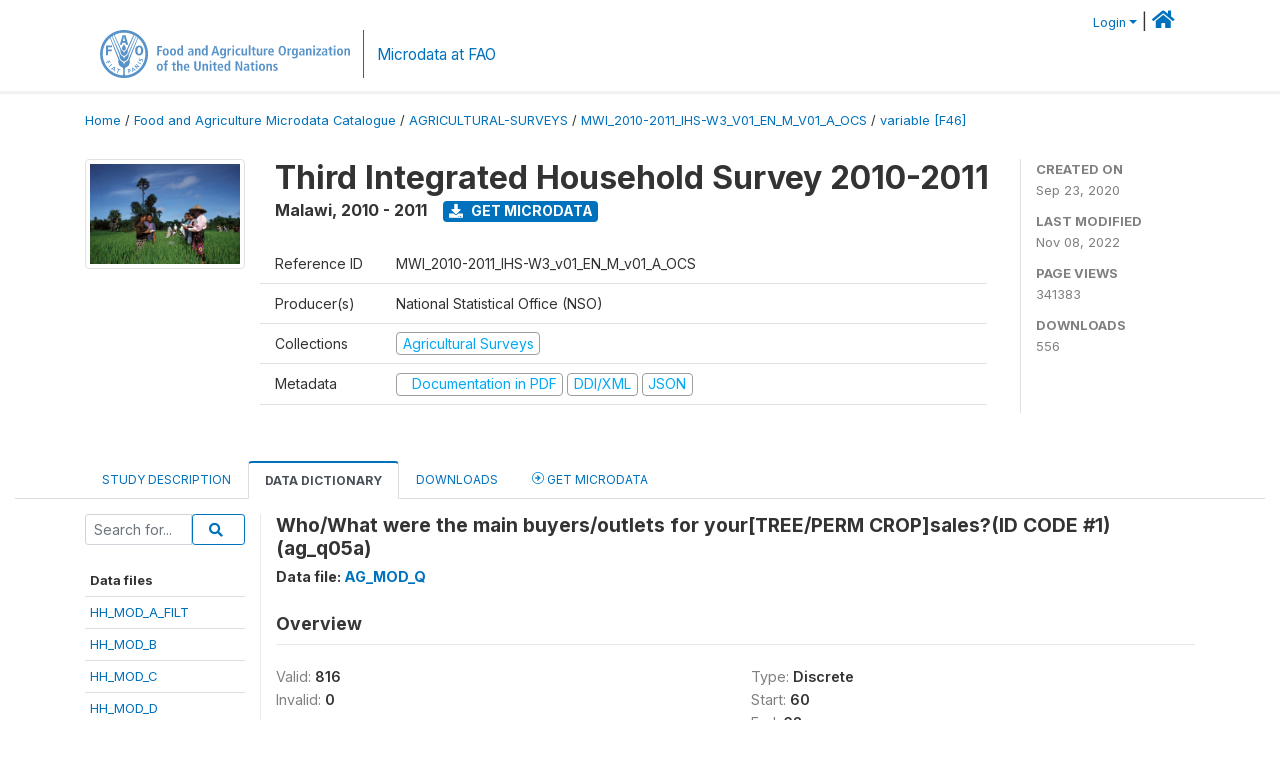

--- FILE ---
content_type: text/html; charset=UTF-8
request_url: https://microdata.fao.org/index.php/catalog/1417/variable/F46/V1987?name=ag_q05a
body_size: 10430
content:
<!DOCTYPE html>
<html>

<head>
    <meta charset="utf-8">
<meta http-equiv="X-UA-Compatible" content="IE=edge">
<meta name="viewport" content="width=device-width, initial-scale=1">

<title>Malawi - Third Integrated Household Survey 2010-2011</title>

    
    <link rel="stylesheet" href="https://cdnjs.cloudflare.com/ajax/libs/font-awesome/5.15.4/css/all.min.css" integrity="sha512-1ycn6IcaQQ40/MKBW2W4Rhis/DbILU74C1vSrLJxCq57o941Ym01SwNsOMqvEBFlcgUa6xLiPY/NS5R+E6ztJQ==" crossorigin="anonymous" referrerpolicy="no-referrer" />
    <link rel="stylesheet" href="https://stackpath.bootstrapcdn.com/bootstrap/4.1.3/css/bootstrap.min.css" integrity="sha384-MCw98/SFnGE8fJT3GXwEOngsV7Zt27NXFoaoApmYm81iuXoPkFOJwJ8ERdknLPMO" crossorigin="anonymous">
    

<link rel="stylesheet" href="https://microdata.fao.org/themes/fam52/css/style.css?v2021-231">
<link rel="stylesheet" href="https://microdata.fao.org/themes/fam52/css/custom.css?v2021">
<link rel="stylesheet" href="https://microdata.fao.org/themes/fam52/css/home.css?v03212019">
<link rel="stylesheet" href="https://microdata.fao.org/themes/fam52/css/variables.css?v07042021">
<link rel="stylesheet" href="https://microdata.fao.org/themes/fam52/css/facets.css?v062021">
<link rel="stylesheet" href="https://microdata.fao.org/themes/fam52/css/catalog-tab.css?v07052021">
<link rel="stylesheet" href="https://microdata.fao.org/themes/fam52/css/catalog-card.css?v10102021-1">
<link rel="stylesheet" href="https://microdata.fao.org/themes/fam52/css/filter-action-bar.css?v14052021-3">

    <script src="//code.jquery.com/jquery-3.2.1.min.js"></script>
    <script src="https://cdnjs.cloudflare.com/ajax/libs/popper.js/1.14.3/umd/popper.min.js" integrity="sha384-ZMP7rVo3mIykV+2+9J3UJ46jBk0WLaUAdn689aCwoqbBJiSnjAK/l8WvCWPIPm49" crossorigin="anonymous"></script>
    <script src="https://stackpath.bootstrapcdn.com/bootstrap/4.1.3/js/bootstrap.min.js" integrity="sha384-ChfqqxuZUCnJSK3+MXmPNIyE6ZbWh2IMqE241rYiqJxyMiZ6OW/JmZQ5stwEULTy" crossorigin="anonymous"></script>

<script type="text/javascript">
    var CI = {'base_url': 'https://microdata.fao.org/index.php'};

    if (top.frames.length!=0) {
        top.location=self.document.location;
    }

    $(document).ready(function()  {
        /*global ajax error handler */
        $( document ).ajaxError(function(event, jqxhr, settings, exception) {
            if(jqxhr.status==401){
                window.location=CI.base_url+'/auth/login/?destination=catalog/';
            }
            else if (jqxhr.status>=500){
                alert(jqxhr.responseText);
            }
        });

    }); //end-document-ready

</script>

<script>
    // Show custom information in the remote data access section
    $(document).ready(function() {
        var idno = $(".study-idno").html().replace(/\s+/g, '');
        if (idno == "PER_2013-2022_INFFS_v01_EN_M_v01_A_ESS") {          // Peru
              
            const p1 = "aW52Z";
            const p2 = "W50YX";
            const p3 = "Jpb3NAc2VyZm9yLmdvYi5wZQ==";

            const email = atob(p1 + p2 + p3);          
            $(".remote-data-access").html("<h2>Data available from external repository</h2><p>For access to microdata, please contact:</p><div class='remote-access-link'><a href='mailto:"+email+"' target='_blank'>"+email+"</a></div>");   
        }   
        if (idno == "NPL_2014_NFI_v01_M_v01_A_ESS") {          // Nepal
              
            const p1 = "aW5mb";
            const p2 = "0Bmcn";
            const p3 = "RjLmdvdi5ucA==";

            const email = atob(p1 + p2 + p3);          
            $(".remote-data-access").html("<h2>Data available from external repository</h2><p>For access to microdata, please contact:</p><div class='remote-access-link'><a href='mailto:"+email+"' target='_blank'>"+email+"</a></div>");   
        }        
    });
</script>



    <script async src="https://www.googletagmanager.com/gtag/js?id=G-0ZMCRYB8EX"></script>
<script>
  window.dataLayer = window.dataLayer || [];
  function gtag(){dataLayer.push(arguments);}
  gtag('js', new Date());

  gtag('config', 'G-0ZMCRYB8EX');

  
  $(function() {
    $(document).ajaxSend(function(event, request, settings) {
        gtag('event', 'page_view', {
            page_path: settings.url
        })
    });

    //track file downloads
    $('.resources .download').on('click', function() {
        gtag('event', 'download', {
            'event_label': $(this).attr("title"),
            'event_category': $(this).attr("href"),
            'non_interaction': true
        });
    });

});
</script></head>

<body>
    
    <!-- site header -->
    <style>
.site-header .navbar-light .no-logo .navbar-brand--sitename {border:0px!important;margin-left:0px}
.site-header .navbar-light .no-logo .nada-site-title {font-size:18px;}
</style>

<header class="site-header">

        

    <div class="container">
         


<!--  /***** Login Bar Start *****/ -->
<div>
            <div class="col-12 mt-2 mb-2 wb-login-link login-bar">
            <div class="float-right">
            <div class="dropdown ml-auto">
                <a class="dropdown-toggle small" href="" id="dropdownMenuLink" data-toggle="dropdown" aria-haspopup="true" aria-expanded="false"><i class="fa fa-user-circle-o fa-lg"></i>Login</a>
                <div class="dropdown-menu dropdown-menu-right" aria-labelledby="dropdownMenuLink">
                    <a class="dropdown-item small" href="https://microdata.fao.org/index.php/auth/login">Login</a>
                </div>
                
                                |   <a href="http://www.fao.org/food-agriculture-microdata"><i class="fa fa-home" style="font-size:20px;"></i> </a>
            </div>
            </div>
        </div>

    </div>
<!-- /row -->
<!--  /***** Login Bar Close *****/ -->        <div class="row">
            <div class="col-12">
                <nav class="navbar navbar-expand-md navbar-light rounded navbar-toggleable-md wb-navbar ">

                                                            <div class="navbar-brand navbar-expand-md">
                        <div class="navbar-brand--logo ">
                            <a href="http://www.fao.org" class="g01v1-logo nada-logo " >
                                    
                                <img title="fao.org" src="https://microdata.fao.org/themes/fam52/images/fao-logo-en.svg" class="img-responsive">
                            </a>        
                    </div>
                        <div class="navbar-brand--sitename navbar-expand-md">
                            <div><a class="nada-site-title"  href="https://www.fao.org/food-agriculture-microdata">Microdata at FAO</a></div>
                                                    </div>
                    </div>
                    

                                                            
                    <!-- Start menus -->
                                        
                    <!-- Close Menus -->
                    <!-- Citations menu if required 
                    <div><a class="fas fa-book" href="https://microdata.fao.org/index.php/citations"> Citations</a></div>-->
                    <!-- Close Menus -->
                </nav>
                
            </div>
            
        </div>
        <!-- /row -->
        
    </div>
    
</header>

    
    <!-- page body -->
    <div class="wp-page-body container-fluid page-catalog catalog-variable-F46-V1987">

        <div class="body-content-wrap theme-nada-2">

            <!--breadcrumbs -->
            
            <div class="container">
                                                    <ol class="breadcrumb wb-breadcrumb">
                        	    <div class="breadcrumbs" xmlns:v="http://rdf.data-vocabulary.org/#">
           <span typeof="v:Breadcrumb">
                		         <a href="https://microdata.fao.org/index.php/" rel="v:url" property="v:title">Home</a> /
                        
       </span>
                  <span typeof="v:Breadcrumb">
                		         <a href="https://microdata.fao.org/index.php/catalog" rel="v:url" property="v:title">Food and Agriculture Microdata Catalogue</a> /
                        
       </span>
                  <span typeof="v:Breadcrumb">
                		         <a href="https://microdata.fao.org/index.php/catalog/agricultural-surveys" rel="v:url" property="v:title">AGRICULTURAL-SURVEYS</a> /
                        
       </span>
                  <span typeof="v:Breadcrumb">
                		         <a href="https://microdata.fao.org/index.php/catalog/1417" rel="v:url" property="v:title">MWI_2010-2011_IHS-W3_V01_EN_M_V01_A_OCS</a> /
                        
       </span>
                  <span typeof="v:Breadcrumb">
        	         	         <a class="active" href="https://microdata.fao.org/index.php/catalog/1417/variable/F46" rel="v:url" property="v:title">variable [F46]</a>
                        
       </span>
               </div>
                    </ol>
                            </div>
            <!-- /breadcrumbs -->
            
            
  
            <style>
.metadata-sidebar-container .nav .active{
	background:#e9ecef;		
}
.study-metadata-page .page-header .nav-tabs .active a {
	background: white;
	font-weight: bold;
	border-top: 2px solid #0071bc;
	border-left:1px solid gainsboro;
	border-right:1px solid gainsboro;
}

.study-info-content {
    font-size: 14px;
}

.study-subtitle{
	font-size:.7em;
	margin-bottom:10px;
}

.badge-outline{
	background:transparent;
	color:#03a9f4;
	border:1px solid #9e9e9e;
}
.study-header-right-bar span{
	display:block;
	margin-bottom:15px;
}
.study-header-right-bar{
	font-size:14px;
	color:gray;
}
.get-microdata-btn{
	font-size:14px;
}

.link-col .badge{
	font-size:14px;
	font-weight:normal;
	background:transparent;
	border:1px solid #9E9E9E;
	color:#03a9f4;
}

.link-col .badge:hover{
	background:#03a9f4;
	color:#ffffff;
}

.study-header-right-bar .stat{
	margin-bottom:10px;
	font-size:small;
}

.study-header-right-bar .stat .stat-label{
	font-weight:bold;
	text-transform:uppercase;
}

.field-metadata__table_description__ref_country .field-value,
.field-metadata__study_desc__study_info__nation .field-value{
	max-height:350px;
	overflow:auto;
}
.field-metadata__table_description__ref_country .field-value  ::-webkit-scrollbar,
.field-metadata__study_desc__study_info__nation .field-value ::-webkit-scrollbar {
  -webkit-appearance: none;
  width: 7px;
}

.field-metadata__table_description__ref_country .field-value  ::-webkit-scrollbar-thumb,
.field-metadata__study_desc__study_info__nation .field-value ::-webkit-scrollbar-thumb {
  border-radius: 4px;
  background-color: rgba(0, 0, 0, .5);
  box-shadow: 0 0 1px rgba(255, 255, 255, .5);
}
</style>


<div class="page-body-full study-metadata-page">
	<span 
		id="dataset-metadata-info" 
		data-repositoryid="agricultural-surveys"
		data-id="1417"
		data-idno="MWI_2010-2011_IHS-W3_v01_EN_M_v01_A_OCS"
	></span>

<div class="container-fluid page-header">
<div class="container">


<div class="row study-info">
					<div class="col-md-2">
			<div class="collection-thumb-container">
				<a href="https://microdata.fao.org/index.php/catalog/agricultural-surveys">
				<img  src="https://microdata.fao.org/files/images/ag_census.jpg?v=1667909629" class="mr-3 img-fluid img-thumbnail" alt="agricultural-surveys" title="Agricultural Surveys"/>
				</a>
			</div>		
		</div>
	
	<div class="col">
		
		<div>
		    <h1 class="mt-0 mb-1" id="dataset-title">
                <span>Third Integrated Household Survey 2010-2011</span>
                            </h1>
            <div class="clearfix">
		        <h6 class="sub-title float-left" id="dataset-sub-title"><span id="dataset-country">Malawi</span>, <span id="dataset-year">2010 - 2011</span></h6>
                                <a  
                    href="https://microdata.fao.org/index.php/catalog/1417/get-microdata" 
                    class="get-microdata-btn badge badge-primary wb-text-link-uppercase float-left ml-3" 
                    title="Get Microdata">					
                    <span class="fa fa-download"></span>
                    Get Microdata                </a>
                                
            </div>
		</div>

		<div class="row study-info-content">
		
            <div class="col pr-5">

                <div class="row mt-4 mb-2 pb-2  border-bottom">
                    <div class="col-md-2">
                        Reference ID                    </div>
                    <div class="col">
                        <div class="study-idno">
                            MWI_2010-2011_IHS-W3_v01_EN_M_v01_A_OCS                            
                        </div>
                    </div>
                </div>

                		
                                <div class="row mb-2 pb-2  border-bottom">
                    <div class="col-md-2">
                        Producer(s)                    </div>
                    <div class="col">
                        <div class="producers">
                            National Statistical Office (NSO)                        </div>
                    </div>
                </div>
                                
                
                 
                <div class="row  border-bottom mb-2 pb-2 mt-2">
                    <div class="col-md-2">
                        Collections                    </div>
                    <div class="col">
                        <div class="collections link-col">           
                                                            <span class="collection">
                                    <a href="https://microdata.fao.org/index.php/collections/agricultural-surveys">
                                        <span class="badge badge-primary">Agricultural Surveys</span>
                                    </a>                                    
                                </span>
                                                    </div>
                    </div>
                </div>
                
                <div class="row border-bottom mb-2 pb-2 mt-2">
                    <div class="col-md-2">
                        Metadata                    </div>
                    <div class="col">
                        <div class="metadata">
                            <!--metadata-->
                            <span class="mr-2 link-col">
                                                                                                    <a class="download" href="https://microdata.fao.org/index.php/catalog/1417/pdf-documentation" title="Documentation in PDF" >
                                        <span class="badge badge-success"><i class="fa fa-file-pdf-o" aria-hidden="true"> </i> Documentation in PDF</span>
                                    </a>
                                                            
                                                                    <a class="download" href="https://microdata.fao.org/index.php/metadata/export/1417/ddi" title="DDI Codebook (2.5)">
                                        <span class="badge badge-primary"> DDI/XML</span>
                                    </a>
                                
                                <a class="download" href="https://microdata.fao.org/index.php/metadata/export/1417/json" title="JSON">
                                    <span class="badge badge-info">JSON</span>
                                </a>
                            </span>	
                            <!--end-metadata-->
                        </div>
                    </div>
                </div>

                
                	    </div>
	
	</div>

	</div>

    <div class="col-md-2 border-left">
		<!--right-->
		<div class="study-header-right-bar">
				<div class="stat">
					<div class="stat-label">Created on </div>
					<div class="stat-value">Sep 23, 2020</div>
				</div>

				<div class="stat">
					<div class="stat-label">Last modified </div>
					<div class="stat-value">Nov 08, 2022</div>
				</div>
				
									<div class="stat">
						<div class="stat-label">Page views </div>
						<div class="stat-value">341383</div>
					</div>
				
									<div class="stat">
						<div class="stat-label">Downloads </div>
						<div class="stat-value">556</div>
					</div>				
						</div>		
		<!--end-right-->
	</div>

</div>




<!-- Nav tabs -->
<ul class="nav nav-tabs wb-nav-tab-space flex-wrap" role="tablist">
								<li class="nav-item tab-description "  >
				<a href="https://microdata.fao.org/index.php/catalog/1417/study-description" class="nav-link wb-nav-link wb-text-link-uppercase " role="tab"  data-id="related-materials" >Study Description</a>
			</li>
										<li class="nav-item tab-data_dictionary active"  >
				<a href="https://microdata.fao.org/index.php/catalog/1417/data-dictionary" class="nav-link wb-nav-link wb-text-link-uppercase active" role="tab"  data-id="related-materials" >Data Dictionary</a>
			</li>
										<li class="nav-item tab-related_materials "  >
				<a href="https://microdata.fao.org/index.php/catalog/1417/related-materials" class="nav-link wb-nav-link wb-text-link-uppercase " role="tab"  data-id="related-materials" >Downloads</a>
			</li>
										<li class="nav-item nav-item-get-microdata tab-get_microdata " >
				<a href="https://microdata.fao.org/index.php/catalog/1417/get-microdata" class="nav-link wb-nav-link wb-text-link-uppercase " role="tab" data-id="related-materials" >
					<span class="get-microdata icon-da-remote"></span> Get Microdata				</a>
			</li>                            
										
	<!--review-->
	</ul>
<!-- end nav tabs -->
</div>
</div>



<div class="container study-metadata-body-content " >


<!-- tabs -->
<div id="tabs" class="study-metadata ui-tabs ui-widget ui-widget-content ui-corner-all study-tabs" >	
  
  <div id="tabs-1" aria-labelledby="ui-id-1" class="ui-tabs-panel ui-widget-content ui-corner-bottom" role="tabpanel" >
  	
        <div class="tab-body-no-sidebar-x"><style>
    .data-file-bg1 tr,.data-file-bg1 td {vertical-align: top;}
    .data-file-bg1 .col-1{width:100px;}
    .data-file-bg1 {margin-bottom:20px;}
    .var-info-panel{display:none;}
    .table-variable-list td{
        cursor:pointer;
    }
    
    .nada-list-group-item {
        position: relative;
        display: block;
        padding: 10px 15px;
        margin-bottom: -1px;
        background-color: #fff;
        border: 1px solid #ddd;
        border-left:0px;
        border-right:0px;
        font-size: small;
        border-bottom: 1px solid gainsboro;
        word-wrap: break-word;
        padding: 5px;
        padding-right: 10px;

    }

    .nada-list-group-title{
        font-weight:bold;
        border-top:0px;
    }

    .variable-groups-sidebar
    .nada-list-vgroup {
        padding-inline-start: 0px;
        font-size:small;
        list-style-type: none;
    }

    .nada-list-vgroup {
        list-style-type: none;
    }

    .nada-list-subgroup{
        padding-left:10px;
    }
    
    .table-variable-list .var-breadcrumb{
        display:none;
    }

    .nada-list-subgroup .nada-list-vgroup-item {
        padding-left: 24px;
        position: relative;
        list-style:none;
    }

    .nada-list-subgroup .nada-list-vgroup-item:before {
        position: absolute;
        font-family: 'FontAwesome';
        top: 0;
        left: 10px;
        content: "\f105";
    }

</style>

<div class="row">

    <div class="col-sm-2 col-md-2 col-lg-2 tab-sidebar hidden-sm-down sidebar-files">       

        <form method="get" action="https://microdata.fao.org/index.php/catalog/1417/search" class="dictionary-search">
        <div class="input-group input-group-sm">            
            <input type="text" name="vk" class="form-control" placeholder="Search for...">
            <span class="input-group-btn">
                <button class="btn btn-outline-primary btn-sm" type="submit"><i class="fa fa-search"></i></button>
            </span>
        </div>
        </form>
        
        <ul class="nada-list-group">
            <li class="nada-list-group-item nada-list-group-title">Data files</li>
                            <li class="nada-list-group-item">
                    <a href="https://microdata.fao.org/index.php/catalog/1417/data-dictionary/F1?file_name=HH_MOD_A_FILT">HH_MOD_A_FILT</a>
                </li>
                            <li class="nada-list-group-item">
                    <a href="https://microdata.fao.org/index.php/catalog/1417/data-dictionary/F2?file_name=HH_MOD_B">HH_MOD_B</a>
                </li>
                            <li class="nada-list-group-item">
                    <a href="https://microdata.fao.org/index.php/catalog/1417/data-dictionary/F3?file_name=HH_MOD_C">HH_MOD_C</a>
                </li>
                            <li class="nada-list-group-item">
                    <a href="https://microdata.fao.org/index.php/catalog/1417/data-dictionary/F4?file_name=HH_MOD_D">HH_MOD_D</a>
                </li>
                            <li class="nada-list-group-item">
                    <a href="https://microdata.fao.org/index.php/catalog/1417/data-dictionary/F5?file_name=HH_MOD_E">HH_MOD_E</a>
                </li>
                            <li class="nada-list-group-item">
                    <a href="https://microdata.fao.org/index.php/catalog/1417/data-dictionary/F6?file_name=HH_MOD_F">HH_MOD_F</a>
                </li>
                            <li class="nada-list-group-item">
                    <a href="https://microdata.fao.org/index.php/catalog/1417/data-dictionary/F7?file_name=HH_MOD_G1">HH_MOD_G1</a>
                </li>
                            <li class="nada-list-group-item">
                    <a href="https://microdata.fao.org/index.php/catalog/1417/data-dictionary/F8?file_name=HH_MOD_G2">HH_MOD_G2</a>
                </li>
                            <li class="nada-list-group-item">
                    <a href="https://microdata.fao.org/index.php/catalog/1417/data-dictionary/F9?file_name=HH_MOD_G3">HH_MOD_G3</a>
                </li>
                            <li class="nada-list-group-item">
                    <a href="https://microdata.fao.org/index.php/catalog/1417/data-dictionary/F10?file_name=HH_MOD_H">HH_MOD_H</a>
                </li>
                            <li class="nada-list-group-item">
                    <a href="https://microdata.fao.org/index.php/catalog/1417/data-dictionary/F11?file_name=HH_MOD_I1">HH_MOD_I1</a>
                </li>
                            <li class="nada-list-group-item">
                    <a href="https://microdata.fao.org/index.php/catalog/1417/data-dictionary/F12?file_name=HH_MOD_I2">HH_MOD_I2</a>
                </li>
                            <li class="nada-list-group-item">
                    <a href="https://microdata.fao.org/index.php/catalog/1417/data-dictionary/F13?file_name=HH_MOD_J">HH_MOD_J</a>
                </li>
                            <li class="nada-list-group-item">
                    <a href="https://microdata.fao.org/index.php/catalog/1417/data-dictionary/F14?file_name=HH_MOD_K">HH_MOD_K</a>
                </li>
                            <li class="nada-list-group-item">
                    <a href="https://microdata.fao.org/index.php/catalog/1417/data-dictionary/F15?file_name=HH_MOD_L">HH_MOD_L</a>
                </li>
                            <li class="nada-list-group-item">
                    <a href="https://microdata.fao.org/index.php/catalog/1417/data-dictionary/F16?file_name=HH_MOD_M">HH_MOD_M</a>
                </li>
                            <li class="nada-list-group-item">
                    <a href="https://microdata.fao.org/index.php/catalog/1417/data-dictionary/F17?file_name=HH_MOD_N1">HH_MOD_N1</a>
                </li>
                            <li class="nada-list-group-item">
                    <a href="https://microdata.fao.org/index.php/catalog/1417/data-dictionary/F18?file_name=HH_MOD_N2">HH_MOD_N2</a>
                </li>
                            <li class="nada-list-group-item">
                    <a href="https://microdata.fao.org/index.php/catalog/1417/data-dictionary/F19?file_name=HH_MOD_O">HH_MOD_O</a>
                </li>
                            <li class="nada-list-group-item">
                    <a href="https://microdata.fao.org/index.php/catalog/1417/data-dictionary/F20?file_name=HH_MOD_P">HH_MOD_P</a>
                </li>
                            <li class="nada-list-group-item">
                    <a href="https://microdata.fao.org/index.php/catalog/1417/data-dictionary/F21?file_name=HH_MOD_Q">HH_MOD_Q</a>
                </li>
                            <li class="nada-list-group-item">
                    <a href="https://microdata.fao.org/index.php/catalog/1417/data-dictionary/F22?file_name=HH_MOD_R">HH_MOD_R</a>
                </li>
                            <li class="nada-list-group-item">
                    <a href="https://microdata.fao.org/index.php/catalog/1417/data-dictionary/F23?file_name=HH_MOD_S1">HH_MOD_S1</a>
                </li>
                            <li class="nada-list-group-item">
                    <a href="https://microdata.fao.org/index.php/catalog/1417/data-dictionary/F24?file_name=HH_MOD_S2">HH_MOD_S2</a>
                </li>
                            <li class="nada-list-group-item">
                    <a href="https://microdata.fao.org/index.php/catalog/1417/data-dictionary/F25?file_name=HH_MOD_T">HH_MOD_T</a>
                </li>
                            <li class="nada-list-group-item">
                    <a href="https://microdata.fao.org/index.php/catalog/1417/data-dictionary/F26?file_name=HH_MOD_U">HH_MOD_U</a>
                </li>
                            <li class="nada-list-group-item">
                    <a href="https://microdata.fao.org/index.php/catalog/1417/data-dictionary/F27?file_name=HH_MOD_V">HH_MOD_V</a>
                </li>
                            <li class="nada-list-group-item">
                    <a href="https://microdata.fao.org/index.php/catalog/1417/data-dictionary/F28?file_name=HH_MOD_W">HH_MOD_W</a>
                </li>
                            <li class="nada-list-group-item">
                    <a href="https://microdata.fao.org/index.php/catalog/1417/data-dictionary/F29?file_name=HH_MOD_X">HH_MOD_X</a>
                </li>
                            <li class="nada-list-group-item">
                    <a href="https://microdata.fao.org/index.php/catalog/1417/data-dictionary/F30?file_name=AG_MOD_A_FILT">AG_MOD_A_FILT</a>
                </li>
                            <li class="nada-list-group-item">
                    <a href="https://microdata.fao.org/index.php/catalog/1417/data-dictionary/F31?file_name=AG_MOD_B">AG_MOD_B</a>
                </li>
                            <li class="nada-list-group-item">
                    <a href="https://microdata.fao.org/index.php/catalog/1417/data-dictionary/F32?file_name=AG_MOD_C">AG_MOD_C</a>
                </li>
                            <li class="nada-list-group-item">
                    <a href="https://microdata.fao.org/index.php/catalog/1417/data-dictionary/F33?file_name=AG_MOD_D">AG_MOD_D</a>
                </li>
                            <li class="nada-list-group-item">
                    <a href="https://microdata.fao.org/index.php/catalog/1417/data-dictionary/F34?file_name=AG_MOD_E">AG_MOD_E</a>
                </li>
                            <li class="nada-list-group-item">
                    <a href="https://microdata.fao.org/index.php/catalog/1417/data-dictionary/F35?file_name=AG_MOD_F">AG_MOD_F</a>
                </li>
                            <li class="nada-list-group-item">
                    <a href="https://microdata.fao.org/index.php/catalog/1417/data-dictionary/F36?file_name=AG_MOD_G">AG_MOD_G</a>
                </li>
                            <li class="nada-list-group-item">
                    <a href="https://microdata.fao.org/index.php/catalog/1417/data-dictionary/F37?file_name=AG_MOD_H">AG_MOD_H</a>
                </li>
                            <li class="nada-list-group-item">
                    <a href="https://microdata.fao.org/index.php/catalog/1417/data-dictionary/F38?file_name=AG_MOD_I">AG_MOD_I</a>
                </li>
                            <li class="nada-list-group-item">
                    <a href="https://microdata.fao.org/index.php/catalog/1417/data-dictionary/F39?file_name=AG_MOD_J">AG_MOD_J</a>
                </li>
                            <li class="nada-list-group-item">
                    <a href="https://microdata.fao.org/index.php/catalog/1417/data-dictionary/F40?file_name=AG_MOD_K">AG_MOD_K</a>
                </li>
                            <li class="nada-list-group-item">
                    <a href="https://microdata.fao.org/index.php/catalog/1417/data-dictionary/F41?file_name=AG_MOD_L">AG_MOD_L</a>
                </li>
                            <li class="nada-list-group-item">
                    <a href="https://microdata.fao.org/index.php/catalog/1417/data-dictionary/F42?file_name=AG_MOD_M">AG_MOD_M</a>
                </li>
                            <li class="nada-list-group-item">
                    <a href="https://microdata.fao.org/index.php/catalog/1417/data-dictionary/F43?file_name=AG_MOD_N">AG_MOD_N</a>
                </li>
                            <li class="nada-list-group-item">
                    <a href="https://microdata.fao.org/index.php/catalog/1417/data-dictionary/F44?file_name=AG_MOD_O">AG_MOD_O</a>
                </li>
                            <li class="nada-list-group-item">
                    <a href="https://microdata.fao.org/index.php/catalog/1417/data-dictionary/F45?file_name=AG_MOD_P">AG_MOD_P</a>
                </li>
                            <li class="nada-list-group-item">
                    <a href="https://microdata.fao.org/index.php/catalog/1417/data-dictionary/F46?file_name=AG_MOD_Q">AG_MOD_Q</a>
                </li>
                            <li class="nada-list-group-item">
                    <a href="https://microdata.fao.org/index.php/catalog/1417/data-dictionary/F47?file_name=AG_MOD_R1">AG_MOD_R1</a>
                </li>
                            <li class="nada-list-group-item">
                    <a href="https://microdata.fao.org/index.php/catalog/1417/data-dictionary/F48?file_name=AG_MOD_R2">AG_MOD_R2</a>
                </li>
                            <li class="nada-list-group-item">
                    <a href="https://microdata.fao.org/index.php/catalog/1417/data-dictionary/F49?file_name=AG_MOD_S">AG_MOD_S</a>
                </li>
                            <li class="nada-list-group-item">
                    <a href="https://microdata.fao.org/index.php/catalog/1417/data-dictionary/F50?file_name=AG_MOD_T1">AG_MOD_T1</a>
                </li>
                            <li class="nada-list-group-item">
                    <a href="https://microdata.fao.org/index.php/catalog/1417/data-dictionary/F51?file_name=AG_MOD_T2">AG_MOD_T2</a>
                </li>
                            <li class="nada-list-group-item">
                    <a href="https://microdata.fao.org/index.php/catalog/1417/data-dictionary/F52?file_name=AG_NETWORK">AG_NETWORK</a>
                </li>
                            <li class="nada-list-group-item">
                    <a href="https://microdata.fao.org/index.php/catalog/1417/data-dictionary/F53?file_name=FS_MOD_B_FILT">FS_MOD_B_FILT</a>
                </li>
                            <li class="nada-list-group-item">
                    <a href="https://microdata.fao.org/index.php/catalog/1417/data-dictionary/F54?file_name=FS_MOD_C">FS_MOD_C</a>
                </li>
                            <li class="nada-list-group-item">
                    <a href="https://microdata.fao.org/index.php/catalog/1417/data-dictionary/F55?file_name=FS_MOD_D1">FS_MOD_D1</a>
                </li>
                            <li class="nada-list-group-item">
                    <a href="https://microdata.fao.org/index.php/catalog/1417/data-dictionary/F56?file_name=FS_MOD_D2">FS_MOD_D2</a>
                </li>
                            <li class="nada-list-group-item">
                    <a href="https://microdata.fao.org/index.php/catalog/1417/data-dictionary/F57?file_name=FS_MOD_D3">FS_MOD_D3</a>
                </li>
                            <li class="nada-list-group-item">
                    <a href="https://microdata.fao.org/index.php/catalog/1417/data-dictionary/F58?file_name=FS_MOD_E1">FS_MOD_E1</a>
                </li>
                            <li class="nada-list-group-item">
                    <a href="https://microdata.fao.org/index.php/catalog/1417/data-dictionary/F59?file_name=FS_MOD_E2">FS_MOD_E2</a>
                </li>
                            <li class="nada-list-group-item">
                    <a href="https://microdata.fao.org/index.php/catalog/1417/data-dictionary/F60?file_name=FS_MOD_F1">FS_MOD_F1</a>
                </li>
                            <li class="nada-list-group-item">
                    <a href="https://microdata.fao.org/index.php/catalog/1417/data-dictionary/F61?file_name=FS_MOD_F2">FS_MOD_F2</a>
                </li>
                            <li class="nada-list-group-item">
                    <a href="https://microdata.fao.org/index.php/catalog/1417/data-dictionary/F62?file_name=FS_MOD_G">FS_MOD_G</a>
                </li>
                            <li class="nada-list-group-item">
                    <a href="https://microdata.fao.org/index.php/catalog/1417/data-dictionary/F63?file_name=FS_MOD_H1">FS_MOD_H1</a>
                </li>
                            <li class="nada-list-group-item">
                    <a href="https://microdata.fao.org/index.php/catalog/1417/data-dictionary/F64?file_name=FS_MOD_H2">FS_MOD_H2</a>
                </li>
                            <li class="nada-list-group-item">
                    <a href="https://microdata.fao.org/index.php/catalog/1417/data-dictionary/F65?file_name=FS_MOD_H3">FS_MOD_H3</a>
                </li>
                            <li class="nada-list-group-item">
                    <a href="https://microdata.fao.org/index.php/catalog/1417/data-dictionary/F66?file_name=FS_MOD_I1">FS_MOD_I1</a>
                </li>
                            <li class="nada-list-group-item">
                    <a href="https://microdata.fao.org/index.php/catalog/1417/data-dictionary/F67?file_name=FS_MOD_I2">FS_MOD_I2</a>
                </li>
                            <li class="nada-list-group-item">
                    <a href="https://microdata.fao.org/index.php/catalog/1417/data-dictionary/F68?file_name=FS_MOD_J1">FS_MOD_J1</a>
                </li>
                            <li class="nada-list-group-item">
                    <a href="https://microdata.fao.org/index.php/catalog/1417/data-dictionary/F69?file_name=FS_MOD_J2">FS_MOD_J2</a>
                </li>
                            <li class="nada-list-group-item">
                    <a href="https://microdata.fao.org/index.php/catalog/1417/data-dictionary/F70?file_name=COM_CA">COM_CA</a>
                </li>
                            <li class="nada-list-group-item">
                    <a href="https://microdata.fao.org/index.php/catalog/1417/data-dictionary/F71?file_name=COM_CB">COM_CB</a>
                </li>
                            <li class="nada-list-group-item">
                    <a href="https://microdata.fao.org/index.php/catalog/1417/data-dictionary/F72?file_name=COM_CC">COM_CC</a>
                </li>
                            <li class="nada-list-group-item">
                    <a href="https://microdata.fao.org/index.php/catalog/1417/data-dictionary/F73?file_name=COM_CD">COM_CD</a>
                </li>
                            <li class="nada-list-group-item">
                    <a href="https://microdata.fao.org/index.php/catalog/1417/data-dictionary/F74?file_name=COM_CE">COM_CE</a>
                </li>
                            <li class="nada-list-group-item">
                    <a href="https://microdata.fao.org/index.php/catalog/1417/data-dictionary/F75?file_name=COM_CF">COM_CF</a>
                </li>
                            <li class="nada-list-group-item">
                    <a href="https://microdata.fao.org/index.php/catalog/1417/data-dictionary/F76?file_name=COM_CG1">COM_CG1</a>
                </li>
                            <li class="nada-list-group-item">
                    <a href="https://microdata.fao.org/index.php/catalog/1417/data-dictionary/F77?file_name=COM_CG2">COM_CG2</a>
                </li>
                            <li class="nada-list-group-item">
                    <a href="https://microdata.fao.org/index.php/catalog/1417/data-dictionary/F78?file_name=COM_CH">COM_CH</a>
                </li>
                            <li class="nada-list-group-item">
                    <a href="https://microdata.fao.org/index.php/catalog/1417/data-dictionary/F79?file_name=COM_CI">COM_CI</a>
                </li>
                            <li class="nada-list-group-item">
                    <a href="https://microdata.fao.org/index.php/catalog/1417/data-dictionary/F80?file_name=COM_CJ">COM_CJ</a>
                </li>
                            <li class="nada-list-group-item">
                    <a href="https://microdata.fao.org/index.php/catalog/1417/data-dictionary/F81?file_name=COM_CK">COM_CK</a>
                </li>
                            <li class="nada-list-group-item">
                    <a href="https://microdata.fao.org/index.php/catalog/1417/data-dictionary/F82?file_name=HouseholdGeovariables">HouseholdGeovariables</a>
                </li>
                            <li class="nada-list-group-item">
                    <a href="https://microdata.fao.org/index.php/catalog/1417/data-dictionary/F83?file_name=PlotGeovariables">PlotGeovariables</a>
                </li>
                            <li class="nada-list-group-item">
                    <a href="https://microdata.fao.org/index.php/catalog/1417/data-dictionary/F84?file_name=Round 1 (2010) Consumption Aggregate">Round 1 (2010)<BR>Consumption<BR>Aggregate</a>
                </li>
                            <li class="nada-list-group-item">
                    <a href="https://microdata.fao.org/index.php/catalog/1417/data-dictionary/F85?file_name=ihs3fc2M_consumption">ihs3fc2M_consumption</a>
                </li>
                    </ul>

        
    </div>

    <div class="col-sm-10 col-md-10 col-lg-10 wb-border-left tab-body body-files">
        
        <div class="variable-metadata">
            <style>
    .fld-inline .fld-name{color:gray;}
    .fld-container,.clear{clear:both;}

    .var-breadcrumb{
        list-style:none;
        clear:both;
        margin-bottom:25px;
        color:gray;
    }

    .var-breadcrumb li{display:inline;}
    .variables-container .bar-container {min-width:150px;}
</style>



<div class="variable-container">
    <h2>Who/What were the main buyers/outlets for your[TREE/PERM CROP]sales?(ID CODE #1) (ag_q05a)</h2>
    <h5 class="var-file">Data file: <a href="https://microdata.fao.org/index.php/catalog/1417/data-dictionary/F46">AG_MOD_Q</a></h5>

        
    <h3 class="xsl-subtitle">Overview</h3>

    <div class="row">
            <div class="col-md-6">
                                            <div class="fld-inline sum-stat sum-stat-vald-">
                    <span class="fld-name sum-stat-type">Valid: </span>
                    <span class="fld-value sum-stat-value">816</span>
                </div>
                                            <div class="fld-inline sum-stat sum-stat-invd-">
                    <span class="fld-name sum-stat-type">Invalid: </span>
                    <span class="fld-value sum-stat-value">0</span>
                </div>
                    </div>
    
    <!--other stats-->
            
    <div class="col-md-6">
                                            <div class="fld-inline sum-stat sum-stat-var_intrvl">
                <span class="fld-name sum-stat-type">Type: </span>
                <span class="fld-value sum-stat-value">Discrete</span>
            </div>
                                                                            <div class="fld-inline sum-stat sum-stat-loc_start_pos">
                <span class="fld-name sum-stat-type">Start: </span>
                <span class="fld-value sum-stat-value">60</span>
            </div>
                                                        <div class="fld-inline sum-stat sum-stat-loc_end_pos">
                <span class="fld-name sum-stat-type">End: </span>
                <span class="fld-value sum-stat-value">62</span>
            </div>
                                                        <div class="fld-inline sum-stat sum-stat-loc_width">
                <span class="fld-name sum-stat-type">Width: </span>
                <span class="fld-value sum-stat-value">3</span>
            </div>
                    
                <div class="fld-inline sum-stat sum-stat-range">
            <span class="fld-name sum-stat-type">Range: </span>
                                                <span class="fld-value sum-stat-value">
                 -             </span>
        </div>
                
                <div class="fld-inline sum-stat var-format">
            <span class="fld-name var-format-fld">Format: </span>
                                    <span class="fld-value format-value">character</span>
        </div>
        
        
        
    </div>
    </div>

    
    <div class="clear"></div>

    <!-- data_collection -->
         
                     
                     
                     
                     
                     
                
    
    <div class="section-questions_n_instructions">
                    <h2 id="metadata-questions_n_instructions" class="xsl-subtitle">Questions and instructions</h2>
                <div class="table-responsive field field-var_catgry">
    <div class="xsl-caption field-caption">Categories</div>
    <div class="field-value">

            
            <table class="table table-stripped xsl-table">
                <tr>
                    <th>Value</th>
                    <th>Category</th>
                                            <th>Cases</th>                    
                                                                                    <th></th>
                                    </tr>
                                    
                    <tr>
                        <td>N01</td>
                        <td> </td>
                        
                                                <td>102</td>
                            
                        
                        <!--weighted-->
                        
                        <!--non-weighted-->
                                                                                <td class="bar-container">
                                                                <div class="progress">
                                    <div class="progress-bar" role="progressbar" style="width: 43.6%;" aria-valuenow="43.6;" aria-valuemin="0" aria-valuemax="100"></div>
                                    <span class="progress-text">12.5%</span>
                                </div>
                                                            </td>
                                                        
                    </tr>
                                    
                    <tr>
                        <td>N02</td>
                        <td> </td>
                        
                                                <td>117</td>
                            
                        
                        <!--weighted-->
                        
                        <!--non-weighted-->
                                                                                <td class="bar-container">
                                                                <div class="progress">
                                    <div class="progress-bar" role="progressbar" style="width: 50%;" aria-valuenow="50;" aria-valuemin="0" aria-valuemax="100"></div>
                                    <span class="progress-text">14.3%</span>
                                </div>
                                                            </td>
                                                        
                    </tr>
                                    
                    <tr>
                        <td>N03</td>
                        <td> </td>
                        
                                                <td>234</td>
                            
                        
                        <!--weighted-->
                        
                        <!--non-weighted-->
                                                                                <td class="bar-container">
                                                                <div class="progress">
                                    <div class="progress-bar" role="progressbar" style="width: 100%;" aria-valuenow="100;" aria-valuemin="0" aria-valuemax="100"></div>
                                    <span class="progress-text">28.7%</span>
                                </div>
                                                            </td>
                                                        
                    </tr>
                                    
                    <tr>
                        <td>N04</td>
                        <td> </td>
                        
                                                <td>152</td>
                            
                        
                        <!--weighted-->
                        
                        <!--non-weighted-->
                                                                                <td class="bar-container">
                                                                <div class="progress">
                                    <div class="progress-bar" role="progressbar" style="width: 65%;" aria-valuenow="65;" aria-valuemin="0" aria-valuemax="100"></div>
                                    <span class="progress-text">18.6%</span>
                                </div>
                                                            </td>
                                                        
                    </tr>
                                    
                    <tr>
                        <td>N05</td>
                        <td> </td>
                        
                                                <td>106</td>
                            
                        
                        <!--weighted-->
                        
                        <!--non-weighted-->
                                                                                <td class="bar-container">
                                                                <div class="progress">
                                    <div class="progress-bar" role="progressbar" style="width: 45.3%;" aria-valuenow="45.3;" aria-valuemin="0" aria-valuemax="100"></div>
                                    <span class="progress-text">13%</span>
                                </div>
                                                            </td>
                                                        
                    </tr>
                                    
                    <tr>
                        <td>N06</td>
                        <td> </td>
                        
                                                <td>48</td>
                            
                        
                        <!--weighted-->
                        
                        <!--non-weighted-->
                                                                                <td class="bar-container">
                                                                <div class="progress">
                                    <div class="progress-bar" role="progressbar" style="width: 20.5%;" aria-valuenow="20.5;" aria-valuemin="0" aria-valuemax="100"></div>
                                    <span class="progress-text">5.9%</span>
                                </div>
                                                            </td>
                                                        
                    </tr>
                                    
                    <tr>
                        <td>N07</td>
                        <td> </td>
                        
                                                <td>35</td>
                            
                        
                        <!--weighted-->
                        
                        <!--non-weighted-->
                                                                                <td class="bar-container">
                                                                <div class="progress">
                                    <div class="progress-bar" role="progressbar" style="width: 15%;" aria-valuenow="15;" aria-valuemin="0" aria-valuemax="100"></div>
                                    <span class="progress-text">4.3%</span>
                                </div>
                                                            </td>
                                                        
                    </tr>
                                    
                    <tr>
                        <td>N08</td>
                        <td> </td>
                        
                                                <td>13</td>
                            
                        
                        <!--weighted-->
                        
                        <!--non-weighted-->
                                                                                <td class="bar-container">
                                                                <div class="progress">
                                    <div class="progress-bar" role="progressbar" style="width: 5.6%;" aria-valuenow="5.6;" aria-valuemin="0" aria-valuemax="100"></div>
                                    <span class="progress-text">1.6%</span>
                                </div>
                                                            </td>
                                                        
                    </tr>
                                    
                    <tr>
                        <td>N09</td>
                        <td> </td>
                        
                                                <td>3</td>
                            
                        
                        <!--weighted-->
                        
                        <!--non-weighted-->
                                                                                <td class="bar-container">
                                                                <div class="progress">
                                    <div class="progress-bar" role="progressbar" style="width: 1.3%;" aria-valuenow="1.3;" aria-valuemin="0" aria-valuemax="100"></div>
                                    <span class="progress-text">0.4%</span>
                                </div>
                                                            </td>
                                                        
                    </tr>
                                    
                    <tr>
                        <td>N10</td>
                        <td> </td>
                        
                                                <td>4</td>
                            
                        
                        <!--weighted-->
                        
                        <!--non-weighted-->
                                                                                <td class="bar-container">
                                                                <div class="progress">
                                    <div class="progress-bar" role="progressbar" style="width: 1.7%;" aria-valuenow="1.7;" aria-valuemin="0" aria-valuemax="100"></div>
                                    <span class="progress-text">0.5%</span>
                                </div>
                                                            </td>
                                                        
                    </tr>
                                    
                    <tr>
                        <td>N11</td>
                        <td> </td>
                        
                                                <td>1</td>
                            
                        
                        <!--weighted-->
                        
                        <!--non-weighted-->
                                                                                <td class="bar-container">
                                                                <div class="progress">
                                    <div class="progress-bar" role="progressbar" style="width: 0.4%;" aria-valuenow="0.4;" aria-valuemin="0" aria-valuemax="100"></div>
                                    <span class="progress-text">0.1%</span>
                                </div>
                                                            </td>
                                                        
                    </tr>
                                    
                    <tr>
                        <td>N13</td>
                        <td> </td>
                        
                                                <td>1</td>
                            
                        
                        <!--weighted-->
                        
                        <!--non-weighted-->
                                                                                <td class="bar-container">
                                                                <div class="progress">
                                    <div class="progress-bar" role="progressbar" style="width: 0.4%;" aria-valuenow="0.4;" aria-valuemin="0" aria-valuemax="100"></div>
                                    <span class="progress-text">0.1%</span>
                                </div>
                                                            </td>
                                                        
                    </tr>
                            </table>
            <div class="xsl-warning">Warning: these figures indicate the number of cases found in the data file. They cannot be interpreted as summary statistics of the population of interest.</div>
    </div>
</div>
    </div>
    


    <!-- description -->
         
                     
                     
                

         
                


         
                     
                

         
                     
                

<!--end-container-->
</div>


        </div>

    </div>
</div>

<script type="application/javascript">
    $(document).ready(function () {

        //show/hide variable info
        $(document.body).on("click",".data-dictionary .var-row", function(){
            var variable=$(this).find(".var-id");
            if(variable){
                get_variable(variable);
            }
            return false;
        });

    });

    function get_variable(var_obj)
    {
        var i18n={
		'js_loading':"Loading, please wait...",
		};

        //panel id
        var pnl="#pnl-"+var_obj.attr("id");
        var pnl_body=$(pnl).find(".panel-td");

        //collapse
        if ($(var_obj).closest(".var-row").is(".pnl-active")){
            $(var_obj).closest(".var-row").toggleClass("pnl-active");
            $(pnl).hide();
            return;
        }

        //hide any open panels
        $('.data-dictionary .var-info-panel').hide();

        //unset any active panels
        $(".data-dictionary .var-row").removeClass("pnl-active");

        //error handler
        variable_error_handler(pnl_body);

        $(pnl).show();
        $(var_obj).closest(".var-row").toggleClass("pnl-active");
        $(pnl_body).html('<i class="fa fa-spinner fa-pulse fa-2x fa-fw"></i> '+ i18n.js_loading); 
        $(pnl_body).load(var_obj.attr("href")+'&ajax=true', function(){
            var fooOffset = jQuery('.pnl-active').offset(),
                destination = fooOffset.top;
            $('html,body').animate({scrollTop: destination-50}, 500);
        })
    }


    //show/hide resource
    function toggle_resource(element_id){
        $("#"+element_id).toggle();
    }

    function variable_error_handler(pnl)
    {
        $.ajaxSetup({
            error:function(XHR,e)	{
                $(pnl).html('<div class="error">'+XHR.responseText+'</div>');
            }
        });
    }

</script></div>
    
	<div class="mt-5">                
            <a class="btn btn-sm btn-secondary" href="https://microdata.fao.org/index.php/catalog"><i class="fas fa-arrow-circle-left"></i> Back to Catalog</a>
        </div>
  </div>
</div>
<!-- end-tabs-->    
   </div> 
</div>


<!--survey summary resources-->
<script type="text/javascript">
	function toggle_resource(element_id){
		$("#"+element_id).parent(".resource").toggleClass("active");
		$("#"+element_id).toggle();
	}
	
	$(document).ready(function () { 
		bind_behaviours();
		
		$(".show-datafiles").click(function(){
			$(".data-files .hidden").removeClass("hidden");
			$(".show-datafiles").hide();
			return false;
		});

		//setup bootstrap scrollspy
		$("body").attr('data-spy', 'scroll');
		$("body").attr('data-target', '#dataset-metadata-sidebar');
		$("body").attr('data-offset', '0');
		$("body").scrollspy('refresh');

	});	
	
	function bind_behaviours() {
		//show variable info by id
		$(".resource-info").unbind('click');
		$(".resource-info").click(function(){
			if($(this).attr("id")!=''){
				toggle_resource('info_'+$(this).attr("id"));
			}
			return false;
		});			
	}
</script>        </div>
        
    </div>
 
    <!-- page footer -->
    
    <!-- Footer -->

    <footer>
      <div class="container">
         <div class="row">
          <div class="col-sm-12 col-md-7 d-block logo"><a href="http://www.fao.org/home/en/" ><img alt="Food and Agriculture Organization of the United Nations" title="Food and Agriculture Organization of the United Nations" src="/images/fao-logo-sdg.svg" /></a></div>
          <div class="col-sm-12 col-md-5 join-us d-block"><div id="c710344" class="csc-default" ><h4 class="section-title">FOLLOW US ON</h4>

<ul class="list-inline social-icons"> 
<li class="list-inline-item"><a href="http://www.facebook.com/pages/Food-and-Agriculture-Organization-of-the-United-Nations-FAO/46370758585?ref=mf" alt="facebook" title="facebook" target="_blank"><img src="/images/social-icons/social-icon-facebook.svg?sfvrsn=b87ff153_3" alt="icon-facebook" title="social-icon-facebook" data-displaymode="Original"></a>
 </li><li class="list-inline-item"><a href="https://www.flickr.com/photos/faonews/albums/" alt="flickr" title="flickr" target="_blank"><img src="/images/social-icons/social-icon-flickr.svg?sfvrsn=67ac8c4d_3" alt="icon-flickr" title="social-icon-flickr" data-displaymode="Original"></a>
 </li><li class="list-inline-item"><a href="https://instagram.com/fao" alt="instagram" title="instagram" target="_blank"><img src="/images/social-icons/social-icon-instagram.svg?sfvrsn=a778452f_3" alt="icon-instagram" title="social-icon-instagram" data-displaymode="Original"></a>

 </li><li class="list-inline-item"><a href="http://www.linkedin.com/company/fao" alt="linkedin" title="linkedin" target="_blank"><img src="/images/social-icons/social-icon-linkedin.svg?sfvrsn=1025492c_3" alt="icon-linkedin" title="social-icon-linkedin" data-displaymode="Original"></a>
 </li><li class="list-inline-item"><a href="#" alt="rss" title="rss" target="_blank"><img src="/images/social-icons/social-icon-rss.svg?sfvrsn=2af5e01a_3" alt="icon-rss" title="social-icon-rss" data-displaymode="Original"></a>
 </li><li class="list-inline-item"><a href="http://www.slideshare.net/FAOoftheUN" alt="slideshare" title="slideshare" target="_blank"><img src="/images/social-icons/social-icon-slideshare.svg?sfvrsn=1ec90047_3" alt="icon-slideshare" title="social-icon-slideshare" data-displaymode="Original"></a>
 </li><li class="list-inline-item"><a href="https://soundcloud.com/unfao" alt="soundcloud" title="soundcloud" target="_blank"><img src="/images/social-icons/social-icon-soundcloud.svg?sfvrsn=26e63892_3" alt="icon-soundcloud" title="social-icon-soundcloud" data-displaymode="Original"></a>
 </li><li class="list-inline-item"><a href="https://www.tiktok.com/@fao" alt="tiktok" title="tiktok" target="_blank"><img src="/images/social-icons/social-icon-tiktok.svg?sfvrsn=b2228fd0_3" alt="icon-tiktok" title="social-icon-tiktok" data-displaymode="Original"></a>
 </li><li class="list-inline-item"><a href="https://www.toutiao.com/c/user/token/MS4wLjABAAAAddfBLLYL2GZzXAetR_paFVV1-M4fdAWpUxiROxuOpl7pDGuXLCGfYg_VOogU135J/" alt="tuotiao" title="tuotiao" target="_blank"><img src="/images/social-icons/social-icon-tuotiao.svg?sfvrsn=1883ae3_3" alt="icon-tuotiao" title="social-icon-tuotiao" data-displaymode="Original"></a>
 </li><li class="list-inline-item"><a href="https://twitter.com/FAO" alt="twitter" title="twitter" target="_blank"><img src="/images/social-icons/social-icon-twitter.svg?sfvrsn=c68bb7c2_3" alt="icon-twitter" title="social-icon-twitter" data-displaymode="Original"></a>
 </li><li class="list-inline-item"><a href="#" alt="wechat" title="wechat" target="_blank"><img src="/images/social-icons/social-icon-wechat.svg?sfvrsn=cd28c1ee_3" alt="icon-wechat" title="social-icon-wechat" data-displaymode="Original"></a>
 </li><li class="list-inline-item"><a href="http://www.weibo.com/unfao?from=myfollow_all" alt="weibo" title="weibo" target="_blank"><img src="/images/social-icons/social-icon-weibo.svg?sfvrsn=7b5b0403_3" alt="icon-weibo" title="social-icon-weibo" data-displaymode="Original"></a>
 </li><li class="list-inline-item"><a href="http://www.youtube.com/user/FAOoftheUN" alt="youtube" title="youtube" target="_blank"><img src="/images/social-icons/social-icon-youtube.svg?sfvrsn=94de1814_3" alt="icon-youtube" title="social-icon-youtube" data-displaymode="Original"></a>
 </li></ul></div></div>
        </div>

         <div class="row">
           <div class="col-sm-12 col-md-7 links"><div id="c715343" class="csc-default" ><div class="tx-jfmulticontent-pi1">
		
<div class="subcolumns equalize">
	<ul class="list-inline">
	<li class="list-inline-item">
	<div class="c50l"><div class="subcl"><div id="c765609" class="csc-default" ><div class="csc-header csc-header-n1"><h5 class="csc-firstHeader"><a href="http://www.fao.org/about/org-chart/en/" target="_top" >FAO Organizational Chart</a></h5></div></div></div></div>
	</li>
	<li class="list-inline-item" style="margin-left:0px;">
	<div class="c50l"><div class="subc"><div id="c715342" class="csc-default" ><div class="tx-dynalist-pi1">
		<div class="btn-group dropup">
<button type="button" class="btn btn-secondary dropdown-toggle" data-toggle="dropdown" aria-haspopup="true" aria-expanded="false">Worldwide Offices</button>
<div class="dropdown-menu"><a href="http://www.fao.org/africa/en/" class="dropdown-item" id="m_100835">Regional Office for Africa</a><a href="http://www.fao.org/asiapacific/en/" class="dropdown-item" id="m_100837">Regional Office for Asia and the Pacific</a><a href="http://www.fao.org/europe/en/" class="dropdown-item" id="m_100838">Regional Office for Europe and Central Asia</a><a href="http://www.fao.org/americas/en/" class="dropdown-item" id="m_100839">Regional Office for Latin America and the Caribbean</a><a href="http://www.fao.org/neareast/en/" class="dropdown-item" id="m_100840">Regional Office for the Near East and North Africa</a><a href="http://www.fao.org/about/who-we-are/worldwide-offices/en/#c207632" class="dropdown-item" id="m_100841">Country Offices</a></div>
</div>
	</div>
	</div></div></div>
	</li>
	</ul>
	
	<div ><div class="subcr"></div></div>
	
</div>

	</div>
	</div>
    <div ><ul><li><a href="http://www.fao.org/employment/home/en/" target="_top" >Jobs</a></li>|<li><a href="http://fao.org/contact-us/en/" target="_top" >Contact us</a></li>|<li><a href="http://fao.org/contact-us/terms/en/" target="_top" >Terms and Conditions</a></li>|<li><a href="http://fao.org/contact-us/scam-alert/en/" target="_top" >Scam Alert</a></li>|<li><a href="http://fao.org/contact-us/report-fraud/en/" target="_top" >Report Misconduct</a></li></ul></div></div>
           <div class="col-sm-12 col-md-5 d-block store-box-container"><div id="c711175" class="csc-default" ><h4 class="section-title">Download our App</h4>

<ul class="list-inline">
    <li class="list-inline-item">
        <a href="http://itunes.apple.com/us/app/faonow/id877618174?ls=1&amp;mt=8" target="_blank">
            <div class="store-box apple"></div>
        </a>
    </li>
    <li class="list-inline-item">
        <a href="https://play.google.com/store/apps/details?id=org.fao.mobile" target="_blank">
            <div class="store-box google"></div>
        </a>
    </li>
</ul></div><a href="http://www.fao.org/contact-us/terms/en/" ><div class="copyright">© FAO&nbsp;2026</div></a></div>
        </div> 
      </div>
      
    </footer>    <!-- End footer top section -->

    </body>

</html>